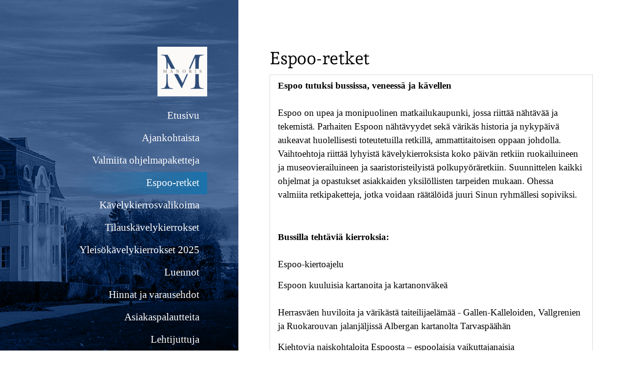

--- FILE ---
content_type: text/html; charset=utf-8
request_url: https://www.manoris.fi/espoo-retket/
body_size: 5565
content:
<!DOCTYPE html>
<html class="no-js" lang="fi">

<head>
  <title>Espoo-retket - Manoris</title>
  <meta charset="utf-8">
  <meta name="viewport" content="width=device-width,initial-scale=1.0">
  <link rel="preconnect" href="https://fonts.avoine.com" crossorigin>
  <link rel="preconnect" href="https://bin.yhdistysavain.fi" crossorigin>
  <script data-cookieconsent="ignore">
    document.documentElement.classList.replace('no-js', 'js')
  </script>
  
  <link href="https://fonts.avoine.com/fonts/andada-pro/ya.css" rel="stylesheet" class="font-import">
  <link rel="stylesheet" href="/@css/browsing-1.css?b1769602717s1668607432144">
  
<link rel="canonical" href="https://www.manoris.fi/espoo-retket/"><link rel="image_src" href="https://bin.yhdistysavain.fi/1593746/IvgXLGbKdDFwSy04IWdT0YRuTZ/Vartti.jpeg"><link rel="icon" href="https://bin.yhdistysavain.fi/1593746/EHf9UgK7kUPw5YlqppGZ0YSCFo@32&#x3D;cmBJPrYQp5/M.png" type="image/png" sizes="32x32"/><link rel="icon" href="https://bin.yhdistysavain.fi/1593746/EHf9UgK7kUPw5YlqppGZ0YSCFo@240&#x3D;nR0a43X8TC/M.png" type="image/png" sizes="240x240"/><meta itemprop="name" content="Espoo-retket"><meta itemprop="url" content="https://www.manoris.fi/espoo-retket/"><meta itemprop="image" content="https://bin.yhdistysavain.fi/1593746/IvgXLGbKdDFwSy04IWdT0YRuTZ/Vartti.jpeg"><meta property="og:type" content="website"><meta property="og:title" content="Espoo-retket"><meta property="og:url" content="https://www.manoris.fi/espoo-retket/"><meta property="og:image" content="https://bin.yhdistysavain.fi/1593746/IvgXLGbKdDFwSy04IWdT0YRuTZ/Vartti.jpeg"><meta property="og:image:width" content="924"><meta property="og:image:height" content="800"><meta property="og:site_name" content="Manoris"><meta name="twitter:card" content="summary_large_image"><meta name="twitter:title" content="Espoo-retket"><meta name="twitter:image" content="https://bin.yhdistysavain.fi/1593746/IvgXLGbKdDFwSy04IWdT0YRuTZ/Vartti.jpeg"><link rel="preload" as="image" href="https://bin.yhdistysavain.fi/1593746/wePn87ecv6dPsJEFzPbH0YSCXg/M.png"><link rel="preload" as="image" href="https://bin.yhdistysavain.fi/1593746/cFBqeKfxAhNoPHFhmSP40YRunL/eira.jpg" imagesrcset="https://bin.yhdistysavain.fi/1593746/cFBqeKfxAhNoPHFhmSP40YRunL@500&#x3D;j5wGRRtAxq/eira.jpg 500w, https://bin.yhdistysavain.fi/1593746/cFBqeKfxAhNoPHFhmSP40YRunL@1000&#x3D;SZ4Zdcwx56/eira.jpg 1000w, https://bin.yhdistysavain.fi/1593746/cFBqeKfxAhNoPHFhmSP40YRunL/eira.jpg 1440w">

  
  <script type="module" src="/@res/ssr-browsing/ssr-browsing.js?b1769602717"></script>
</head>

<body data-styles-page-id="1">
  
  
  <div id="app" class=""><a class="skip-link noindex" href="#start-of-content">Siirry sivun sisältöön</a><div class="bartender"><!----><div class="d4-canvas bartender__content"><div class="d4-canvas__wrapper d4-canvas-wrapper"><div class="d4-mainCol d4-mainCol--left"><div class="d4-mainCol__background-image"><div class="d4-background-layers"><div class="d4-background-layer d4-background-layer--brightness"></div><div class="d4-background-layer d4-background-layer--overlay"></div><div class="d4-background-layer d4-background-layer--fade"></div></div></div><div class="d4-mobile-bar noindex"><!----><div class="d4-mobile-bar__col d4-mobile-bar__col--fill"><button class="d4-mobile-bar__item d4-offcanvas-toggle" data-bartender-toggle="left"><span aria-hidden="true" class="icon d4-offcanvas-toggle__icon"><svg style="fill: currentColor; width: 17px; height: 17px" width="1792" height="1792" viewBox="0 0 1792 1792" xmlns="http://www.w3.org/2000/svg">
  <path d="M1664 1344v128q0 26-19 45t-45 19h-1408q-26 0-45-19t-19-45v-128q0-26 19-45t45-19h1408q26 0 45 19t19 45zm0-512v128q0 26-19 45t-45 19h-1408q-26 0-45-19t-19-45v-128q0-26 19-45t45-19h1408q26 0 45 19t19 45zm0-512v128q0 26-19 45t-45 19h-1408q-26 0-45-19t-19-45v-128q0-26 19-45t45-19h1408q26 0 45 19t19 45z"/>
</svg>
</span><span class="d4-offcanvas-toggle__text">Valikko</span></button></div><!----></div><div class="d4-mainCol__wrap d4-mainCol__wrap--left"><header class="d4-header"><!----><div class="d4-header__wrap d4-header__wrap--logo"><a class="d4-logo d4-logo--vertical d4-logo--modern noindex" href="/"><div class="d4-logo__image"></div><div class="d4-logo__textWrap"><span class="d4-logo__text">Sivuston etusivulle</span></div></a></div><div class="d4-header__wrap d4-header__wrap--nav d4-sticky"><nav class="d4-main-nav"><ul class="d4-main-nav__list" tabindex="-1"><!--[--><li class="d4-main-nav__item d4-main-nav__item--level-1"><a class="d4-main-nav__link" href="/" aria-current="false"><!----><span class="d4-main-nav__title">Etusivu</span><!----></a><!----></li><li class="d4-main-nav__item d4-main-nav__item--level-1"><a class="d4-main-nav__link" href="/ajankohtaista/" aria-current="false"><!----><span class="d4-main-nav__title">Ajankohtaista</span><!----></a><!----></li><li class="d4-main-nav__item d4-main-nav__item--level-1 nav__item--has-children"><a class="d4-main-nav__link" href="/valmiita-ohjelmapaketteja/" aria-current="false"><!----><span class="d4-main-nav__title">Valmiita ohjelmapaketteja</span><!----></a><!--[--><!----><!----><!--]--></li><li class="d4-main-nav__item d4-main-nav__item--level-1 d4-main-nav__item--parent d4-main-nav__item--current"><a class="d4-main-nav__link" href="/espoo-retket/" aria-current="page"><!----><span class="d4-main-nav__title">Espoo-retket</span><!----></a><!----></li><li class="d4-main-nav__item d4-main-nav__item--level-1"><a class="d4-main-nav__link" href="/kavelykierrokset/" aria-current="false"><!----><span class="d4-main-nav__title">Kävelykierrosvalikoima</span><!----></a><!----></li><li class="d4-main-nav__item d4-main-nav__item--level-1"><a class="d4-main-nav__link" href="/tilauskavelykierrokset/" aria-current="false"><!----><span class="d4-main-nav__title">Tilauskävelykierrokset</span><!----></a><!----></li><li class="d4-main-nav__item d4-main-nav__item--level-1"><a class="d4-main-nav__link" href="/kavelykierrokset-2025/" aria-current="false"><!----><span class="d4-main-nav__title">Yleisökävelykierrokset 2025</span><!----></a><!----></li><li class="d4-main-nav__item d4-main-nav__item--level-1"><a class="d4-main-nav__link" href="/luennot/" aria-current="false"><!----><span class="d4-main-nav__title">Luennot</span><!----></a><!----></li><li class="d4-main-nav__item d4-main-nav__item--level-1"><a class="d4-main-nav__link" href="/hinnat-ja-varausehdot/" aria-current="false"><!----><span class="d4-main-nav__title">Hinnat ja varausehdot</span><!----></a><!----></li><li class="d4-main-nav__item d4-main-nav__item--level-1"><a class="d4-main-nav__link" href="/asiakaspalautteita/" aria-current="false"><!----><span class="d4-main-nav__title">Asiakaspalautteita</span><!----></a><!----></li><li class="d4-main-nav__item d4-main-nav__item--level-1 nav__item--has-children"><a class="d4-main-nav__link" href="/lehtijuttuja/" aria-current="false"><!----><span class="d4-main-nav__title">Lehtijuttuja</span><!----></a><!--[--><!----><!----><!--]--></li><li class="d4-main-nav__item d4-main-nav__item--level-1"><a class="d4-main-nav__link" href="/ota-yhteytta/" aria-current="false"><!----><span class="d4-main-nav__title">Ota yhteyttä!</span><!----></a><!----></li><li class="d4-main-nav__item d4-main-nav__item--level-1 nav__item--has-children"><a class="d4-main-nav__link" href="/in-english/" aria-current="false"><!----><span class="d4-main-nav__title">In English</span><!----></a><!--[--><!----><!----><!--]--></li><!--]--></ul></nav></div></header></div></div><div class="d4-mainCol d4-mainCol--right"><div class="d4-mainCol__wrap d4-mainCol__wrap--right"><main role="main" id="start-of-content" class="d4-main"><div class="zone-container"><div class="zone" data-zone-id="50main"><!----><!--[--><!--[--><div class="widget-container" id="wc-sy1LNwgBJVZerbulrTmu"><div id="widget-sy1LNwgBJVZerbulrTmu" class="widget widget-text"><!--[--><div><h1>Espoo-retket</h1></div><!--]--></div></div><!--]--><!--[--><div class="widget-container" id="wc-3jRAflIBRXjEQ34r0mcp"><div id="widget-3jRAflIBRXjEQ34r0mcp" class="widget widget-text"><!--[--><div><table><tbody><tr><td><p><strong>Espoo tutuksi bussissa, veneessä ja kävellen</strong><br /><br />Espoo on upea ja monipuolinen matkailukaupunki, jossa riittää nähtävää ja tekemistä. Parhaiten Espoon nähtävyydet sekä värikäs historia ja nykypäivä aukeavat huolellisesti toteutetuilla retkillä, ammattitaitoisen oppaan johdolla. Vaihtoehtoja riittää lyhyistä kävelykierroksista koko päivän retkiin ruokailuineen ja museovierailuineen ja saaristoristeilyistä polkupyöräretkiin. Suunnittelen kaikki ohjelmat ja opastukset asiakkaiden yksilöllisten tarpeiden mukaan. Ohessa valmiita retkipaketteja, jotka voidaan räätälöidä juuri Sinun ryhmällesi sopiviksi. </p><p><br /></p><p><strong>Bussilla tehtäviä kierroksia:</strong><br /><br />Espoo-kiertoajelu</p><p>Espoon kuuluisia kartanoita ja kartanonväkeä<br /><br />Herrasväen huviloita ja värikästä taiteilijaelämää - Gallen-Kalleloiden, Vallgrenien ja Ruokarouvan jalanjäljissä Albergan kartanolta Tarvaspäähän</p><p>Kiehtovia naiskohtaloita Espoosta – espoolaisia vaikuttajanaisia <br /><br />Tarunhohtoisen Aurora Karamzinin jalanjäljillä -kierros (Retki kulkee myös Helsingin puolella mm. Diakonissalaitoksella ja Hietaniemen hautausmaalla)</p><p>Bodominjärven kierros</p><p>Kuninkaantie Espoossa<br /><br /><strong>Teemalliset veneretket:</strong><br />Keisarillista loistoa Espoon saaristossa<br />Huvilaelämää Espoon saaristossa <br />Salakuljettajien saaristo – Kieltolakiajan Espoo <br /> <br /><strong>Kävelykierroksia:</strong><br />Kävelykierros Tapiolassa – Ihanteellisesta puutarhakaupungista vireäksi aluekeskukseksi</p><p>Patsasbongausta Tapiolassa – Veistoksia ja muistomerkkejä ja tarinoita niiden takana</p><p>Kävelykierros Träskändassa Aurora Karamzinin jalanjäljissä</p><p>Kävelykierros Otaniemessä</p><p>Kävelykierros Vanhan Espoon sydämessä – Kannusillanmäeltä Pappilanmäelle</p><p style="text-align:center"><em><strong>Lämpimästi tervetuloa elämyksellisille retkille!</strong></em></p></td></tr><tr><td><br /></td></tr><tr><td><br /></td></tr></tbody></table><p><br /></p></div><!--]--></div></div><!--]--><!--[--><div class="widget-container" id="wc-gI0MEkAzHIt0V94NZMzM"><div id="widget-gI0MEkAzHIt0V94NZMzM" class="widget widget-image"><!--[--><figure class="widget-image__figure"><div class="d4-image-container" style="max-width:924px;"><div style="padding-bottom:86.58008658008659%;"><img src="https://bin.yhdistysavain.fi/1593746/IvgXLGbKdDFwSy04IWdT0YRuTZ/Vartti.jpeg" srcset="https://bin.yhdistysavain.fi/1593746/IvgXLGbKdDFwSy04IWdT0YRuTZ@500=xv8oKs7emy/Vartti.jpeg 500w, https://bin.yhdistysavain.fi/1593746/IvgXLGbKdDFwSy04IWdT0YRuTZ/Vartti.jpeg 924w" width="924" height="800" alt></div></div><figcaption class="widget-image__figcaption">Kuva: Riitta Supper/Vartti</figcaption></figure><!--]--></div></div><!--]--><!--]--><!----></div><!----></div></main><footer class="d4-footer"><div class="d4-footer__wrap flex"><div class="d4-footer__copylogin copylogin"><span><a id="login-link" href="/@admin/website/?page=%2Fespoo-retket%2F" target="_top" rel="nofollow" aria-label="Kirjaudu sivustolle"> © </a> Manoris</span></div><div class="d4-footer__menu footer-menu" data-widget-edit-tip=""><ul><!----><!----><li class="footer-menu__iconItem"><a class="footer-menu__iconLink" href="https://www.facebook.com/ManorisTravel" target="_blank"><span aria-hidden="true" class="icon footer-menu__icon"><svg style="fill: currentColor; width: 16px; height: 16px" width="1792" height="1792" viewBox="0 0 1792 1792" xmlns="http://www.w3.org/2000/svg" fill="#819798">
  <path d="M1343 12v264h-157q-86 0-116 36t-30 108v189h293l-39 296h-254v759h-306v-759h-255v-296h255v-218q0-186 104-288.5t277-102.5q147 0 228 12z"/>
</svg>
</span><span class="sr-only">Facebook</span></a></li><!----><!----><li><a href="https://www.yhdistysavain.fi" class="made-with" target="_blank" rel="noopener">Tehty Yhdistysavaimella</a></li></ul></div></div></footer></div></div></div></div><div class="d4-offcanvas d4-offcanvas--left bartender__bar bartender__bar--left" aria-label="Valikko" mode="float"><!----><nav class="d4-mobile-nav"><ul class="d4-mobile-nav__list" tabindex="-1"><!--[--><li class="d4-mobile-nav__item d4-mobile-nav__item--level-1"><a class="d4-mobile-nav__link" href="/" aria-current="false"><!----><span class="d4-mobile-nav__title">Etusivu</span><!----></a><!----></li><li class="d4-mobile-nav__item d4-mobile-nav__item--level-1"><a class="d4-mobile-nav__link" href="/ajankohtaista/" aria-current="false"><!----><span class="d4-mobile-nav__title">Ajankohtaista</span><!----></a><!----></li><li class="d4-mobile-nav__item d4-mobile-nav__item--level-1 d4-mobile-nav__item--has-children"><a class="d4-mobile-nav__link" href="/valmiita-ohjelmapaketteja/" aria-current="false"><!----><span class="d4-mobile-nav__title">Valmiita ohjelmapaketteja</span><!----></a><!--[--><button class="navExpand navExpand--active" data-text-expand="Näytä sivun Valmiita ohjelmapaketteja alasivut" data-text-unexpand="Piilota sivun Valmiita ohjelmapaketteja alasivut" aria-label="Näytä sivun Valmiita ohjelmapaketteja alasivut" aria-controls="nav__list--12" aria-expanded="true"><span aria-hidden="true" class="icon navExpand__icon navExpand__icon--plus"><svg style="fill: currentColor; width: 14px; height: 14px" width="11" height="11" viewBox="0 0 11 11" xmlns="http://www.w3.org/2000/svg">
  <path d="M11 5.182v.636c0 .227-.08.42-.24.58-.158.16-.35.238-.578.238H6.636v3.546c0 .227-.08.42-.238.58-.16.158-.353.238-.58.238h-.636c-.227 0-.42-.08-.58-.24-.16-.158-.238-.35-.238-.578V6.636H.818c-.227 0-.42-.08-.58-.238C.08 6.238 0 6.045 0 5.818v-.636c0-.227.08-.42.24-.58.158-.16.35-.238.578-.238h3.546V.818c0-.227.08-.42.238-.58.16-.158.353-.238.58-.238h.636c.227 0 .42.08.58.24.16.158.238.35.238.578v3.546h3.546c.227 0 .42.08.58.238.158.16.238.353.238.58z" fill-rule="nonzero"/>
</svg>
</span><span aria-hidden="true" class="icon navExpand__icon navExpand__icon--minus"><svg style="fill: currentColor; width: 14px; height: 14px" width="1792" height="1792" viewBox="0 0 1792 1792" xmlns="http://www.w3.org/2000/svg">
  <path d="M1600 736v192q0 40-28 68t-68 28h-1216q-40 0-68-28t-28-68v-192q0-40 28-68t68-28h1216q40 0 68 28t28 68z"/>
</svg>
</span></button><ul class="d4-mobile-nav__list" tabindex="-1" id="nav__list--12" aria-label="Sivun Valmiita ohjelmapaketteja alasivut"><!--[--><li class="d4-mobile-nav__item d4-mobile-nav__item--level-2"><a class="d4-mobile-nav__link" href="/valmiita-ohjelmapaketteja/kartanokierros-espoossa/" aria-current="false"><!----><span class="d4-mobile-nav__title">Kartanokierros Espoossa</span><!----></a><!----></li><li class="d4-mobile-nav__item d4-mobile-nav__item--level-2"><a class="d4-mobile-nav__link" href="/valmiita-ohjelmapaketteja/kultakauden-taiteilijaelamaa-ja-/" aria-current="false"><!----><span class="d4-mobile-nav__title">Kultakauden taiteilijaelämää ja kiehtovia naiskohtaloita Tuusulanjärven rannalla </span><!----></a><!----></li><li class="d4-mobile-nav__item d4-mobile-nav__item--level-2"><a class="d4-mobile-nav__link" href="/valmiita-ohjelmapaketteja/varikasta-taiteilijaelamaa-albergan/" aria-current="false"><!----><span class="d4-mobile-nav__title">Värikästä taiteilijaelämää Albergan kartanolta Tarvaspäähän</span><!----></a><!----></li><li class="d4-mobile-nav__item d4-mobile-nav__item--level-2"><a class="d4-mobile-nav__link" href="/valmiita-ohjelmapaketteja/tarunhohtoisen-aurora-karamzinin/" aria-current="false"><!----><span class="d4-mobile-nav__title">Tarunhohtoisen Aurora Karamzinin jalanjäljillä</span><!----></a><!----></li><!--]--></ul><!--]--></li><li class="d4-mobile-nav__item d4-mobile-nav__item--level-1 d4-mobile-nav__item--parent d4-mobile-nav__item--current"><a class="d4-mobile-nav__link" href="/espoo-retket/" aria-current="page"><!----><span class="d4-mobile-nav__title">Espoo-retket</span><!----></a><!----></li><li class="d4-mobile-nav__item d4-mobile-nav__item--level-1"><a class="d4-mobile-nav__link" href="/kavelykierrokset/" aria-current="false"><!----><span class="d4-mobile-nav__title">Kävelykierrosvalikoima</span><!----></a><!----></li><li class="d4-mobile-nav__item d4-mobile-nav__item--level-1"><a class="d4-mobile-nav__link" href="/tilauskavelykierrokset/" aria-current="false"><!----><span class="d4-mobile-nav__title">Tilauskävelykierrokset</span><!----></a><!----></li><li class="d4-mobile-nav__item d4-mobile-nav__item--level-1"><a class="d4-mobile-nav__link" href="/kavelykierrokset-2025/" aria-current="false"><!----><span class="d4-mobile-nav__title">Yleisökävelykierrokset 2025</span><!----></a><!----></li><li class="d4-mobile-nav__item d4-mobile-nav__item--level-1"><a class="d4-mobile-nav__link" href="/luennot/" aria-current="false"><!----><span class="d4-mobile-nav__title">Luennot</span><!----></a><!----></li><li class="d4-mobile-nav__item d4-mobile-nav__item--level-1"><a class="d4-mobile-nav__link" href="/hinnat-ja-varausehdot/" aria-current="false"><!----><span class="d4-mobile-nav__title">Hinnat ja varausehdot</span><!----></a><!----></li><li class="d4-mobile-nav__item d4-mobile-nav__item--level-1"><a class="d4-mobile-nav__link" href="/asiakaspalautteita/" aria-current="false"><!----><span class="d4-mobile-nav__title">Asiakaspalautteita</span><!----></a><!----></li><li class="d4-mobile-nav__item d4-mobile-nav__item--level-1 d4-mobile-nav__item--has-children"><a class="d4-mobile-nav__link" href="/lehtijuttuja/" aria-current="false"><!----><span class="d4-mobile-nav__title">Lehtijuttuja</span><!----></a><!--[--><button class="navExpand navExpand--active" data-text-expand="Näytä sivun Lehtijuttuja alasivut" data-text-unexpand="Piilota sivun Lehtijuttuja alasivut" aria-label="Näytä sivun Lehtijuttuja alasivut" aria-controls="nav__list--25" aria-expanded="true"><span aria-hidden="true" class="icon navExpand__icon navExpand__icon--plus"><svg style="fill: currentColor; width: 14px; height: 14px" width="11" height="11" viewBox="0 0 11 11" xmlns="http://www.w3.org/2000/svg">
  <path d="M11 5.182v.636c0 .227-.08.42-.24.58-.158.16-.35.238-.578.238H6.636v3.546c0 .227-.08.42-.238.58-.16.158-.353.238-.58.238h-.636c-.227 0-.42-.08-.58-.24-.16-.158-.238-.35-.238-.578V6.636H.818c-.227 0-.42-.08-.58-.238C.08 6.238 0 6.045 0 5.818v-.636c0-.227.08-.42.24-.58.158-.16.35-.238.578-.238h3.546V.818c0-.227.08-.42.238-.58.16-.158.353-.238.58-.238h.636c.227 0 .42.08.58.24.16.158.238.35.238.578v3.546h3.546c.227 0 .42.08.58.238.158.16.238.353.238.58z" fill-rule="nonzero"/>
</svg>
</span><span aria-hidden="true" class="icon navExpand__icon navExpand__icon--minus"><svg style="fill: currentColor; width: 14px; height: 14px" width="1792" height="1792" viewBox="0 0 1792 1792" xmlns="http://www.w3.org/2000/svg">
  <path d="M1600 736v192q0 40-28 68t-68 28h-1216q-40 0-68-28t-28-68v-192q0-40 28-68t68-28h1216q40 0 68 28t28 68z"/>
</svg>
</span></button><ul class="d4-mobile-nav__list" tabindex="-1" id="nav__list--25" aria-label="Sivun Lehtijuttuja alasivut"><!--[--><li class="d4-mobile-nav__item d4-mobile-nav__item--level-2"><a class="d4-mobile-nav__link" href="/lehtijuttuja/muuriankkuri-2-2025/" aria-current="false"><!----><span class="d4-mobile-nav__title">Muuriankkuri 2/2025</span><!----></a><!----></li><li class="d4-mobile-nav__item d4-mobile-nav__item--level-2"><a class="d4-mobile-nav__link" href="/lehtijuttuja/koti-ja-maaseutu-12-2024/" aria-current="false"><!----><span class="d4-mobile-nav__title">Koti ja maaseutu 12/2024</span><!----></a><!----></li><li class="d4-mobile-nav__item d4-mobile-nav__item--level-2"><a class="d4-mobile-nav__link" href="/lehtijuttuja/iltasanomat-14-7-2024-kokenut-turis/" aria-current="false"><!----><span class="d4-mobile-nav__title">ILTASANOMAT 14.7.2024: Kokenut turistiopas on uransa aikana todistanut matkailua</span><!----></a><!----></li><li class="d4-mobile-nav__item d4-mobile-nav__item--level-2"><a class="d4-mobile-nav__link" href="/lehtijuttuja/kaupunkikanava-9-2021/" aria-current="false"><!----><span class="d4-mobile-nav__title">Kaupunkikanava 9/2021</span><!----></a><!----></li><li class="d4-mobile-nav__item d4-mobile-nav__item--level-2"><a class="d4-mobile-nav__link" href="/lehtijuttuja/iltalehti-2-4-2021/" aria-current="false"><!----><span class="d4-mobile-nav__title">Iltalehti 2.4.2021</span><!----></a><!----></li><li class="d4-mobile-nav__item d4-mobile-nav__item--level-2"><a class="d4-mobile-nav__link" href="/lehtijuttuja/business-espoo-2015-historiaa-op/" aria-current="false"><!----><span class="d4-mobile-nav__title">BUSINESS ESPOO 2015: Historiaa, opaspalveluja, luentoja, liikuntaa ja politiikkaa</span><!----></a><!----></li><li class="d4-mobile-nav__item d4-mobile-nav__item--level-2"><a class="d4-mobile-nav__link" href="/lehtijuttuja/lehtivihrea-2012-perinnerakennuk/" aria-current="false"><!----><span class="d4-mobile-nav__title">LEHTIVIHREÄ 2012: Perinnerakennukset kunniaan</span><!----></a><!----></li><li class="d4-mobile-nav__item d4-mobile-nav__item--level-2"><a class="d4-mobile-nav__link" href="/lehtijuttuja/luoteis-uusimaa-24-11-2010-mari-/" aria-current="false"><!----><span class="d4-mobile-nav__title">LUOTEIS-UUSIMAA 24.11.2010: Mari Nevalainen luennoi Vihti-Seuran syyskokouksessa: Fazerit ja Pauligitkin olivat maahanmuuttajia</span><!----></a><!----></li><li class="d4-mobile-nav__item d4-mobile-nav__item--level-2"><a class="d4-mobile-nav__link" href="/lehtijuttuja/meidan-suomi-11-8-2010-aurora-ka/" aria-current="false"><!----><span class="d4-mobile-nav__title">MEIDÄN SUOMI 11.8.2010: Aurora Karamzinin muisto elää Träskändan kartanopuistossa </span><!----></a><!----></li><li class="d4-mobile-nav__item d4-mobile-nav__item--level-2"><a class="d4-mobile-nav__link" href="/lehtijuttuja/esse-24-1-2008-marin-matkassa-ta/" aria-current="false"><!----><span class="d4-mobile-nav__title">ESSE 24.1.2008: Marin matkassa Tapiolaan</span><!----></a><!----></li><li class="d4-mobile-nav__item d4-mobile-nav__item--level-2"><a class="d4-mobile-nav__link" href="/lehtijuttuja/vartti-6-6-2007-espoo-yllattaa-t/" aria-current="false"><!----><span class="d4-mobile-nav__title">VARTTI 6.6. 2007: Espoo yllättää turistit ja paikalliset - Vartin kysymykset matkailuyrittäjä Mari Nevalaiselle</span><!----></a><!----></li><li class="d4-mobile-nav__item d4-mobile-nav__item--level-2"><a class="d4-mobile-nav__link" href="/lehtijuttuja/ee-mail-08-2003-kuukauden-henkil/" aria-current="false"><!----><span class="d4-mobile-nav__title">EE-MAIL 08/2003: Kuukauden henkilö Mari Nevalainen – opas täynnä intoa</span><!----></a><!----></li><li class="d4-mobile-nav__item d4-mobile-nav__item--level-2"><a class="d4-mobile-nav__link" href="/lehtijuttuja/helsinki-expert-9-5-2003-vuoden-/" aria-current="false"><!----><span class="d4-mobile-nav__title">HELSINKI EXPERT 9.5.2003: Vuoden Opas Mari Nevalainen on valloittava valopilkku</span><!----></a><!----></li><li class="d4-mobile-nav__item d4-mobile-nav__item--level-2"><a class="d4-mobile-nav__link" href="/lehtijuttuja/unicef-ilmoitustaulu-6-2005-keva/" aria-current="false"><!----><span class="d4-mobile-nav__title">UNICEF: ILMOITUSTAULU 6/2005: Keväinen kotiseuturetki</span><!----></a><!----></li><li class="d4-mobile-nav__item d4-mobile-nav__item--level-2"><a class="d4-mobile-nav__link" href="/lehtijuttuja/lansivayla-23-2-2003-oppaana-mar/" aria-current="false"><!----><span class="d4-mobile-nav__title">LÄNSIVÄYLÄ 23.2.2003: Oppaana Mari Nevalainen</span><!----></a><!----></li><!--]--></ul><!--]--></li><li class="d4-mobile-nav__item d4-mobile-nav__item--level-1"><a class="d4-mobile-nav__link" href="/ota-yhteytta/" aria-current="false"><!----><span class="d4-mobile-nav__title">Ota yhteyttä!</span><!----></a><!----></li><li class="d4-mobile-nav__item d4-mobile-nav__item--level-1 d4-mobile-nav__item--has-children"><a class="d4-mobile-nav__link" href="/in-english/" aria-current="false"><!----><span class="d4-mobile-nav__title">In English</span><!----></a><!--[--><button class="navExpand navExpand--active" data-text-expand="Näytä sivun In English alasivut" data-text-unexpand="Piilota sivun In English alasivut" aria-label="Näytä sivun In English alasivut" aria-controls="nav__list--63" aria-expanded="true"><span aria-hidden="true" class="icon navExpand__icon navExpand__icon--plus"><svg style="fill: currentColor; width: 14px; height: 14px" width="11" height="11" viewBox="0 0 11 11" xmlns="http://www.w3.org/2000/svg">
  <path d="M11 5.182v.636c0 .227-.08.42-.24.58-.158.16-.35.238-.578.238H6.636v3.546c0 .227-.08.42-.238.58-.16.158-.353.238-.58.238h-.636c-.227 0-.42-.08-.58-.24-.16-.158-.238-.35-.238-.578V6.636H.818c-.227 0-.42-.08-.58-.238C.08 6.238 0 6.045 0 5.818v-.636c0-.227.08-.42.24-.58.158-.16.35-.238.578-.238h3.546V.818c0-.227.08-.42.238-.58.16-.158.353-.238.58-.238h.636c.227 0 .42.08.58.24.16.158.238.35.238.578v3.546h3.546c.227 0 .42.08.58.238.158.16.238.353.238.58z" fill-rule="nonzero"/>
</svg>
</span><span aria-hidden="true" class="icon navExpand__icon navExpand__icon--minus"><svg style="fill: currentColor; width: 14px; height: 14px" width="1792" height="1792" viewBox="0 0 1792 1792" xmlns="http://www.w3.org/2000/svg">
  <path d="M1600 736v192q0 40-28 68t-68 28h-1216q-40 0-68-28t-28-68v-192q0-40 28-68t68-28h1216q40 0 68 28t28 68z"/>
</svg>
</span></button><ul class="d4-mobile-nav__list" tabindex="-1" id="nav__list--63" aria-label="Sivun In English alasivut"><!--[--><li class="d4-mobile-nav__item d4-mobile-nav__item--level-2"><a class="d4-mobile-nav__link" href="/in-english/prices-and-terms/" aria-current="false"><!----><span class="d4-mobile-nav__title">Prices and Terms</span><!----></a><!----></li><li class="d4-mobile-nav__item d4-mobile-nav__item--level-2"><a class="d4-mobile-nav__link" href="/in-english/tours-and-excursions/" aria-current="false"><!----><span class="d4-mobile-nav__title">Tours and Excursions</span><!----></a><!----></li><!--]--></ul><!--]--></li><!--]--></ul></nav></div></div><!----></div>
  
  
  
  <script data-cookieconsent="ignore">window.__INITIAL_STATE__=[]</script>
  <div id="flyout-mount-point" class="flyout-mount-point"></div>
</body>

</html>
